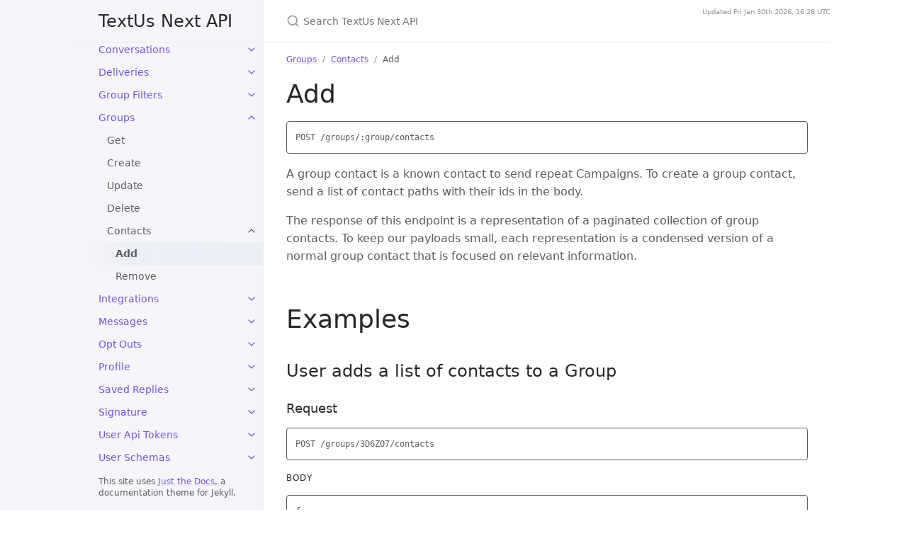

--- FILE ---
content_type: text/html; charset=utf-8
request_url: https://apidocs.next.textus.com/docs/groups/contacts/create/
body_size: 6480
content:
<!DOCTYPE html> <html lang="en-US"> <head> <meta charset="UTF-8"> <meta http-equiv="X-UA-Compatible" content="IE=Edge"> <link rel="stylesheet" href="/assets/css/just-the-docs-default.css"> <link rel="stylesheet" href="/assets/css/just-the-docs-head-nav.css" id="jtd-head-nav-stylesheet"> <style id="jtd-nav-activation"> .site-nav > ul:nth-of-type(3) > li > a, .site-nav > ul:nth-of-type(3) > li > ul > li > a, .site-nav > ul:nth-of-type(3) > li > ul > li > ul > li:not(:nth-child(1)) > a, .site-nav > ul:nth-of-type(3) > li > ul > li > ul > li > ul > li a { background-image: none; } .site-nav > ul:not(:nth-of-type(3)) a, .site-nav li.external a { background-image: none; } .site-nav > ul:nth-of-type(3) > li:nth-child(18) > ul > li:nth-child(5) > ul > li:nth-child(1) > a { font-weight: 600; text-decoration: none; } .site-nav > ul.nav-category-list > li > button svg, .site-nav > ul:nth-of-type(3) > li:nth-child(18) > button svg, .site-nav > ul:nth-of-type(3) > li:nth-child(18) > ul > li:nth-child(5) > button svg, .site-nav > ul:nth-of-type(3) > li:nth-child(18) > ul > li:nth-child(5) > ul > li:nth-child(1) > button svg { transform: rotate(-90deg); } .site-nav > ul.nav-category-list > li.nav-list-item > ul.nav-list, .site-nav > ul:nth-of-type(3) > li.nav-list-item:nth-child(18) > ul.nav-list, .site-nav > ul:nth-of-type(3) > li.nav-list-item:nth-child(18) > ul.nav-list > li.nav-list-item:nth-child(5) > ul.nav-list, .site-nav > ul:nth-of-type(3) > li.nav-list-item:nth-child(18) > ul.nav-list > li.nav-list-item:nth-child(5) > ul.nav-list > li.nav-list-item:nth-child(1) > ul.nav-list { display: block; } </style> <script src="/assets/js/vendor/lunr.min.js"></script> <script src="/assets/js/just-the-docs.js"></script> <meta name="viewport" content="width=device-width, initial-scale=1"> <link rel="icon" href="/favicon.ico" type="image/x-icon"> <!-- Begin Jekyll SEO tag v2.8.0 --> <title>Add | TextUs Next API</title> <meta name="generator" content="Jekyll v3.10.0" /> <meta property="og:title" content="Add" /> <meta property="og:locale" content="en_US" /> <meta name="description" content="Add" /> <meta property="og:description" content="Add" /> <link rel="canonical" href="https://apidocs.next.textus.com/docs/groups/contacts/create/" /> <meta property="og:url" content="https://apidocs.next.textus.com/docs/groups/contacts/create/" /> <meta property="og:site_name" content="TextUs Next API" /> <meta property="og:type" content="article" /> <meta property="article:published_time" content="2026-01-30T16:29:10+00:00" /> <meta name="twitter:card" content="summary" /> <meta property="twitter:title" content="Add" /> <script type="application/ld+json"> {"@context":"https://schema.org","@type":"BlogPosting","dateModified":"2026-01-30T16:29:10+00:00","datePublished":"2026-01-30T16:29:10+00:00","description":"Add","headline":"Add","mainEntityOfPage":{"@type":"WebPage","@id":"https://apidocs.next.textus.com/docs/groups/contacts/create/"},"url":"https://apidocs.next.textus.com/docs/groups/contacts/create/"}</script> <!-- End Jekyll SEO tag --> </head> <body> <a class="skip-to-main" href="#main-content">Skip to main content</a> <svg xmlns="http://www.w3.org/2000/svg" class="d-none"> <symbol id="svg-link" viewBox="0 0 24 24"> <title>Link</title> <svg xmlns="http://www.w3.org/2000/svg" width="24" height="24" viewBox="0 0 24 24" fill="none" stroke="currentColor" stroke-width="2" stroke-linecap="round" stroke-linejoin="round" class="feather feather-link"> <path d="M10 13a5 5 0 0 0 7.54.54l3-3a5 5 0 0 0-7.07-7.07l-1.72 1.71"></path><path d="M14 11a5 5 0 0 0-7.54-.54l-3 3a5 5 0 0 0 7.07 7.07l1.71-1.71"></path> </svg> </symbol> <symbol id="svg-menu" viewBox="0 0 24 24"> <title>Menu</title> <svg xmlns="http://www.w3.org/2000/svg" width="24" height="24" viewBox="0 0 24 24" fill="none" stroke="currentColor" stroke-width="2" stroke-linecap="round" stroke-linejoin="round" class="feather feather-menu"> <line x1="3" y1="12" x2="21" y2="12"></line><line x1="3" y1="6" x2="21" y2="6"></line><line x1="3" y1="18" x2="21" y2="18"></line> </svg> </symbol> <symbol id="svg-arrow-right" viewBox="0 0 24 24"> <title>Expand</title> <svg xmlns="http://www.w3.org/2000/svg" width="24" height="24" viewBox="0 0 24 24" fill="none" stroke="currentColor" stroke-width="2" stroke-linecap="round" stroke-linejoin="round" class="feather feather-chevron-right"> <polyline points="9 18 15 12 9 6"></polyline> </svg> </symbol> <!-- Feather. MIT License: https://github.com/feathericons/feather/blob/master/LICENSE --> <symbol id="svg-external-link" width="24" height="24" viewBox="0 0 24 24" fill="none" stroke="currentColor" stroke-width="2" stroke-linecap="round" stroke-linejoin="round" class="feather feather-external-link"> <title id="svg-external-link-title">(external link)</title> <path d="M18 13v6a2 2 0 0 1-2 2H5a2 2 0 0 1-2-2V8a2 2 0 0 1 2-2h6"></path><polyline points="15 3 21 3 21 9"></polyline><line x1="10" y1="14" x2="21" y2="3"></line> </symbol> <symbol id="svg-doc" viewBox="0 0 24 24"> <title>Document</title> <svg xmlns="http://www.w3.org/2000/svg" width="24" height="24" viewBox="0 0 24 24" fill="none" stroke="currentColor" stroke-width="2" stroke-linecap="round" stroke-linejoin="round" class="feather feather-file"> <path d="M13 2H6a2 2 0 0 0-2 2v16a2 2 0 0 0 2 2h12a2 2 0 0 0 2-2V9z"></path><polyline points="13 2 13 9 20 9"></polyline> </svg> </symbol> <symbol id="svg-search" viewBox="0 0 24 24"> <title>Search</title> <svg xmlns="http://www.w3.org/2000/svg" width="24" height="24" viewBox="0 0 24 24" fill="none" stroke="currentColor" stroke-width="2" stroke-linecap="round" stroke-linejoin="round" class="feather feather-search"> <circle cx="11" cy="11" r="8"></circle><line x1="21" y1="21" x2="16.65" y2="16.65"></line> </svg> </symbol> <!-- Bootstrap Icons. MIT License: https://github.com/twbs/icons/blob/main/LICENSE.md --> <symbol id="svg-copy" viewBox="0 0 16 16"> <title>Copy</title> <svg xmlns="http://www.w3.org/2000/svg" width="16" height="16" fill="currentColor" class="bi bi-clipboard" viewBox="0 0 16 16"> <path d="M4 1.5H3a2 2 0 0 0-2 2V14a2 2 0 0 0 2 2h10a2 2 0 0 0 2-2V3.5a2 2 0 0 0-2-2h-1v1h1a1 1 0 0 1 1 1V14a1 1 0 0 1-1 1H3a1 1 0 0 1-1-1V3.5a1 1 0 0 1 1-1h1v-1z"/> <path d="M9.5 1a.5.5 0 0 1 .5.5v1a.5.5 0 0 1-.5.5h-3a.5.5 0 0 1-.5-.5v-1a.5.5 0 0 1 .5-.5h3zm-3-1A1.5 1.5 0 0 0 5 1.5v1A1.5 1.5 0 0 0 6.5 4h3A1.5 1.5 0 0 0 11 2.5v-1A1.5 1.5 0 0 0 9.5 0h-3z"/> </svg> </symbol> <symbol id="svg-copied" viewBox="0 0 16 16"> <title>Copied</title> <svg xmlns="http://www.w3.org/2000/svg" width="16" height="16" fill="currentColor" class="bi bi-clipboard-check-fill" viewBox="0 0 16 16"> <path d="M6.5 0A1.5 1.5 0 0 0 5 1.5v1A1.5 1.5 0 0 0 6.5 4h3A1.5 1.5 0 0 0 11 2.5v-1A1.5 1.5 0 0 0 9.5 0h-3Zm3 1a.5.5 0 0 1 .5.5v1a.5.5 0 0 1-.5.5h-3a.5.5 0 0 1-.5-.5v-1a.5.5 0 0 1 .5-.5h3Z"/> <path d="M4 1.5H3a2 2 0 0 0-2 2V14a2 2 0 0 0 2 2h10a2 2 0 0 0 2-2V3.5a2 2 0 0 0-2-2h-1v1A2.5 2.5 0 0 1 9.5 5h-3A2.5 2.5 0 0 1 4 2.5v-1Zm6.854 7.354-3 3a.5.5 0 0 1-.708 0l-1.5-1.5a.5.5 0 0 1 .708-.708L7.5 10.793l2.646-2.647a.5.5 0 0 1 .708.708Z"/> </svg> </symbol> </svg> <header class="side-bar"> <div class="site-header"> <a href="/" class="site-title lh-tight"> TextUs Next API </a> <button id="menu-button" class="site-button btn-reset" aria-label="Menu" aria-expanded="false"> <svg viewBox="0 0 24 24" class="icon" aria-hidden="true"><use xlink:href="#svg-menu"></use></svg> </button> </div> <nav aria-label="Main" id="site-nav" class="site-nav"> <ul class="nav-list"><li class="nav-list-item"><a href="/" class="nav-list-link">Home</a></li></ul> <div class="nav-category">Overview</div> <ul class="nav-list"><li class="nav-list-item"><a href="/overview/auth/" class="nav-list-link">Authentication</a></li><li class="nav-list-item"><a href="/overview/collections/" class="nav-list-link">Collections & Filters</a></li><li class="nav-list-item"><a href="/overview/link_shortening/" class="nav-list-link">Link Shortening</a></li><li class="nav-list-item"><a href="/overview/making_requests/" class="nav-list-link">Make an API Request</a></li><li class="nav-list-item"><a href="/overview/postman/" class="nav-list-link">Postman</a></li><li class="nav-list-item"><button class="nav-list-expander btn-reset" aria-label="Webhooks submenu" aria-expanded="false"> <svg viewBox="0 0 24 24" aria-hidden="true"><use xlink:href="#svg-arrow-right"></use></svg> </button><a href="/overview/webhooks/webhooks-overview/" class="nav-list-link">Webhooks</a><ul class="nav-list"><li class="nav-list-item"><a href="/overview/webhooks/webhooks-setup/" class="nav-list-link">Set Up Webhooks</a></li></ul></li></ul> <div class="nav-category">Endpoints</div> <ul class="nav-list"><li class="nav-list-item"><button class="nav-list-expander btn-reset" aria-label="Account Analytics submenu" aria-expanded="false"> <svg viewBox="0 0 24 24" aria-hidden="true"><use xlink:href="#svg-arrow-right"></use></svg> </button><a href="/docs/account_analytics/index/" class="nav-list-link">Account Analytics</a><ul class="nav-list"><li class="nav-list-item"><a href="/docs/account_analytics/report/" class="nav-list-link">Create</a></li><li class="nav-list-item"><a href="/docs/account_analytics/export/" class="nav-list-link">Export</a></li><li class="nav-list-item"><a href="/docs/account_analytics/section/" class="nav-list-link">Reports</a></li></ul></li><li class="nav-list-item"><button class="nav-list-expander btn-reset" aria-label="Account Plans submenu" aria-expanded="false"> <svg viewBox="0 0 24 24" aria-hidden="true"><use xlink:href="#svg-arrow-right"></use></svg> </button><a href="/docs/account_plans/index/" class="nav-list-link">Account Plans</a><ul class="nav-list"><li class="nav-list-item"><a href="/docs/account_plans/show/" class="nav-list-link">Get</a></li><li class="nav-list-item"><a href="/docs/account_plans/update/" class="nav-list-link">Assign</a></li></ul></li><li class="nav-list-item"><button class="nav-list-expander btn-reset" aria-label="Accounts submenu" aria-expanded="false"> <svg viewBox="0 0 24 24" aria-hidden="true"><use xlink:href="#svg-arrow-right"></use></svg> </button><a href="/docs/accounts/index/" class="nav-list-link">Accounts</a><ul class="nav-list"><li class="nav-list-item"><a href="/docs/accounts/show/" class="nav-list-link">Show</a></li><li class="nav-list-item"><a href="/docs/accounts/descendants/" class="nav-list-link">Descendants</a></li><li class="nav-list-item"><a href="/docs/accounts/conversation/" class="nav-list-link">Lookup Conversation</a></li><li class="nav-list-item"><a href="/docs/accounts/settings/" class="nav-list-link">Settings</a></li><li class="nav-list-item"><a href="/docs/accounts/tree/" class="nav-list-link">Tree</a></li><li class="nav-list-item"><a href="/docs/accounts/account_users/" class="nav-list-link">Users</a></li></ul></li><li class="nav-list-item"><button class="nav-list-expander btn-reset" aria-label="Analytics submenu" aria-expanded="false"> <svg viewBox="0 0 24 24" aria-hidden="true"><use xlink:href="#svg-arrow-right"></use></svg> </button><a href="/docs/analytics/index/" class="nav-list-link">Analytics</a><ul class="nav-list"><li class="nav-list-item"><a href="/docs/analytics/get/" class="nav-list-link">Get</a></li><li class="nav-list-item"><a href="/docs/analytics/export/" class="nav-list-link">Export</a></li></ul></li><li class="nav-list-item"><button class="nav-list-expander btn-reset" aria-label="Campaign Filters submenu" aria-expanded="false"> <svg viewBox="0 0 24 24" aria-hidden="true"><use xlink:href="#svg-arrow-right"></use></svg> </button><a href="/docs/campaign_filters/index/" class="nav-list-link">Campaign Filters</a><ul class="nav-list"><li class="nav-list-item"><a href="/docs/campaign_filters/get/" class="nav-list-link">Get</a></li><li class="nav-list-item"><a href="/docs/campaign_filters/campaigns/" class="nav-list-link">Campaigns</a></li><li class="nav-list-item"><a href="/docs/campaign_filters/analtyics_export/" class="nav-list-link">Export</a></li></ul></li><li class="nav-list-item"><button class="nav-list-expander btn-reset" aria-label="Campaign Recipients submenu" aria-expanded="false"> <svg viewBox="0 0 24 24" aria-hidden="true"><use xlink:href="#svg-arrow-right"></use></svg> </button><a href="/docs/campaign_recipients/index/" class="nav-list-link">Campaign Recipients</a><ul class="nav-list"><li class="nav-list-item"><a href="/docs/campaign_recipients/batch_block/" class="nav-list-link">Block Contacts</a></li><li class="nav-list-item"><a href="/docs/campaign_recipients/contact_filter/" class="nav-list-link">Contact Filter</a></li><li class="nav-list-item"><a href="/docs/campaign_recipients/contacts/" class="nav-list-link">Contacts</a></li></ul></li><li class="nav-list-item"><button class="nav-list-expander btn-reset" aria-label="Campaigns submenu" aria-expanded="false"> <svg viewBox="0 0 24 24" aria-hidden="true"><use xlink:href="#svg-arrow-right"></use></svg> </button><a href="/docs/campaigns/index/" class="nav-list-link">Campaigns</a><ul class="nav-list"><li class="nav-list-item"><a href="/docs/campaigns/get/" class="nav-list-link">Get</a></li><li class="nav-list-item"><a href="/docs/campaigns/create/" class="nav-list-link">Create</a></li><li class="nav-list-item"><a href="/docs/campaigns/update/" class="nav-list-link">Update</a></li><li class="nav-list-item"><a href="/docs/campaigns/destroy/" class="nav-list-link">Delete</a></li><li class="nav-list-item"><a href="/docs/campaigns/analytics/" class="nav-list-link">Analytics</a></li><li class="nav-list-item"><a href="/docs/campaigns/cancel/" class="nav-list-link">Cancel</a></li><li class="nav-list-item"><a href="/docs/campaigns/recurring_instances/" class="nav-list-link">Recurring Instances</a></li></ul></li><li class="nav-list-item"><button class="nav-list-expander btn-reset" aria-label="Contact Filters submenu" aria-expanded="false"> <svg viewBox="0 0 24 24" aria-hidden="true"><use xlink:href="#svg-arrow-right"></use></svg> </button><a href="/docs/contact_filters/index/" class="nav-list-link">Contact Filters</a><ul class="nav-list"><li class="nav-list-item"><a href="/docs/contact_filters/get/" class="nav-list-link">Get</a></li><li class="nav-list-item"><a href="/docs/contact_filters/create/" class="nav-list-link">Create</a></li><li class="nav-list-item"><a href="/docs/contact_filters/destroy/" class="nav-list-link">Delete</a></li><li class="nav-list-item"><a href="/docs/contact_filters/block/" class="nav-list-link">Block</a></li><li class="nav-list-item"><a href="/docs/contact_filters/contacts/" class="nav-list-link">Contacts</a></li><li class="nav-list-item"><a href="/docs/contact_filters/delete_contacts/" class="nav-list-link">Remove Contacts</a></li><li class="nav-list-item"><a href="/docs/contact_filters/subscribe/" class="nav-list-link">Subscribe</a></li><li class="nav-list-item"><a href="/docs/contact_filters/unblock/" class="nav-list-link">Unblock</a></li><li class="nav-list-item"><a href="/docs/contact_filters/unsubscribe/" class="nav-list-link">Unsubscribe</a></li></ul></li><li class="nav-list-item"><button class="nav-list-expander btn-reset" aria-label="Contact Notes submenu" aria-expanded="false"> <svg viewBox="0 0 24 24" aria-hidden="true"><use xlink:href="#svg-arrow-right"></use></svg> </button><a href="/docs/contact_notes/index/" class="nav-list-link">Contact Notes</a><ul class="nav-list"><li class="nav-list-item"><a href="/docs/contact_notes/create/" class="nav-list-link">Create</a></li><li class="nav-list-item"><a href="/docs/contact_notes/destroy/" class="nav-list-link">Delete</a></li></ul></li><li class="nav-list-item"><a href="/docs/contact_phones/index/" class="nav-list-link">Contact Phones</a></li><li class="nav-list-item"><button class="nav-list-expander btn-reset" aria-label="Contact Schemas submenu" aria-expanded="false"> <svg viewBox="0 0 24 24" aria-hidden="true"><use xlink:href="#svg-arrow-right"></use></svg> </button><a href="/docs/contact_schemas/index/" class="nav-list-link">Contact Schemas</a><ul class="nav-list"><li class="nav-list-item"><a href="/docs/contact_schemas/show/" class="nav-list-link">Show</a></li><li class="nav-list-item"><button class="nav-list-expander btn-reset" aria-label="Custom Fields submenu" aria-expanded="false"> <svg viewBox="0 0 24 24" aria-hidden="true"><use xlink:href="#svg-arrow-right"></use></svg> </button><a href="/docs/contact_schemas/custom_fields/index/" class="nav-list-link">Custom Fields</a><ul class="nav-list"><li class="nav-list-item"><a href="/docs/contact_schemas/custom_fields/create/" class="nav-list-link">Create</a></li><li class="nav-list-item"><a href="/docs/contact_schemas/custom_fields/update/" class="nav-list-link">Update</a></li></ul></li></ul></li><li class="nav-list-item"><button class="nav-list-expander btn-reset" aria-label="Contacts submenu" aria-expanded="false"> <svg viewBox="0 0 24 24" aria-hidden="true"><use xlink:href="#svg-arrow-right"></use></svg> </button><a href="/docs/contacts/index/" class="nav-list-link">Contacts</a><ul class="nav-list"><li class="nav-list-item"><a href="/docs/contacts/get/" class="nav-list-link">Get</a></li><li class="nav-list-item"><a href="/docs/contacts/create/" class="nav-list-link">Create</a></li><li class="nav-list-item"><a href="/docs/contacts/update/" class="nav-list-link">Update</a></li><li class="nav-list-item"><a href="/docs/contacts/delete/" class="nav-list-link">Delete</a></li><li class="nav-list-item"><a href="/docs/contacts/conversations/" class="nav-list-link">Conversations</a></li><li class="nav-list-item"><a href="/docs/contacts/tags/" class="nav-list-link">Tags</a></li><li class="nav-list-item"><a href="/docs/contacts/upload/" class="nav-list-link">Upload contacts via CSV</a></li></ul></li><li class="nav-list-item"><button class="nav-list-expander btn-reset" aria-label="Conversation Assignments submenu" aria-expanded="false"> <svg viewBox="0 0 24 24" aria-hidden="true"><use xlink:href="#svg-arrow-right"></use></svg> </button><a href="/docs/conversation_assignments/index/" class="nav-list-link">Conversation Assignments</a><ul class="nav-list"><li class="nav-list-item"><a href="/docs/conversation_assignments/create/" class="nav-list-link">Create</a></li><li class="nav-list-item"><a href="/docs/conversation_assignments/destroy/" class="nav-list-link">Delete</a></li></ul></li><li class="nav-list-item"><button class="nav-list-expander btn-reset" aria-label="Conversation Filters submenu" aria-expanded="false"> <svg viewBox="0 0 24 24" aria-hidden="true"><use xlink:href="#svg-arrow-right"></use></svg> </button><a href="/docs/conversation_filters/index/" class="nav-list-link">Conversation Filters</a><ul class="nav-list"><li class="nav-list-item"><a href="/docs/conversation_filters/search/" class="nav-list-link">Search</a></li><li class="nav-list-item"><a href="/docs/conversation_filters/get/" class="nav-list-link">Get</a></li><li class="nav-list-item"><a href="/docs/conversation_filters/batch_assign/" class="nav-list-link">Batch Assign</a></li><li class="nav-list-item"><a href="/docs/conversation_filters/batch_close/" class="nav-list-link">Batch Close</a></li><li class="nav-list-item"><a href="/docs/conversation_filters/batch_read/" class="nav-list-link">Batch Read</a></li><li class="nav-list-item"><a href="/docs/conversation_filters/batch_reopen/" class="nav-list-link">Batch Reopen</a></li><li class="nav-list-item"><a href="/docs/conversation_filters/batch_star/" class="nav-list-link">Batch Star</a></li><li class="nav-list-item"><a href="/docs/conversation_filters/batch_unassign/" class="nav-list-link">Batch Unassign</a></li><li class="nav-list-item"><a href="/docs/conversation_filters/batch_unread/" class="nav-list-link">Batch Unread</a></li><li class="nav-list-item"><a href="/docs/conversation_filters/batch_unstar/" class="nav-list-link">Batch Unstar</a></li><li class="nav-list-item"><a href="/docs/conversation_filters/conversations/" class="nav-list-link">Converations</a></li></ul></li><li class="nav-list-item"><button class="nav-list-expander btn-reset" aria-label="Conversations submenu" aria-expanded="false"> <svg viewBox="0 0 24 24" aria-hidden="true"><use xlink:href="#svg-arrow-right"></use></svg> </button><a href="/docs/conversations/index/" class="nav-list-link">Conversations</a><ul class="nav-list"><li class="nav-list-item"><a href="/docs/conversations/get/" class="nav-list-link">Get</a></li><li class="nav-list-item"><a href="/docs/conversations/assign_contact/" class="nav-list-link">Assign Contact</a></li><li class="nav-list-item"><a href="/docs/conversations/block/" class="nav-list-link">Block</a></li><li class="nav-list-item"><a href="/docs/conversations/close/" class="nav-list-link">Close</a></li><li class="nav-list-item"><a href="/docs/conversations/reopen/" class="nav-list-link">Open</a></li><li class="nav-list-item"><a href="/docs/conversations/subscribe/" class="nav-list-link">Opt-In</a></li><li class="nav-list-item"><a href="/docs/conversations/unsubscribe/" class="nav-list-link">Opt-Out</a></li><li class="nav-list-item"><a href="/docs/conversations/open/" class="nav-list-link">Re-Open</a></li><li class="nav-list-item"><a href="/docs/conversations/read/" class="nav-list-link">Read</a></li><li class="nav-list-item"><a href="/docs/conversations/star/" class="nav-list-link">Star</a></li><li class="nav-list-item"><a href="/docs/conversations/stats/" class="nav-list-link">Statistics</a></li><li class="nav-list-item"><a href="/docs/conversations/timeline/" class="nav-list-link">Timeline</a></li><li class="nav-list-item"><a href="/docs/conversations/unread/" class="nav-list-link">Un-Read</a></li><li class="nav-list-item"><a href="/docs/conversations/unblock/" class="nav-list-link">Unblock</a></li><li class="nav-list-item"><a href="/docs/conversations/unstar/" class="nav-list-link">Unstar</a></li><li class="nav-list-item"><a href="/docs/conversations/user_info/" class="nav-list-link">User Info</a></li></ul></li><li class="nav-list-item"><button class="nav-list-expander btn-reset" aria-label="Deliveries submenu" aria-expanded="false"> <svg viewBox="0 0 24 24" aria-hidden="true"><use xlink:href="#svg-arrow-right"></use></svg> </button><a href="/docs/deliveries/index/" class="nav-list-link">Deliveries</a><ul class="nav-list"><li class="nav-list-item"><a href="/docs/deliveries/stats/" class="nav-list-link">Stats</a></li></ul></li><li class="nav-list-item"><button class="nav-list-expander btn-reset" aria-label="Group Filters submenu" aria-expanded="false"> <svg viewBox="0 0 24 24" aria-hidden="true"><use xlink:href="#svg-arrow-right"></use></svg> </button><a href="/docs/group_filters/index/" class="nav-list-link">Group Filters</a><ul class="nav-list"><li class="nav-list-item"><a href="/docs/group_filters/show/" class="nav-list-link">Get</a></li><li class="nav-list-item"><a href="/docs/group_filters/groups/" class="nav-list-link">Groups</a></li></ul></li><li class="nav-list-item"><button class="nav-list-expander btn-reset" aria-label="Groups submenu" aria-expanded="false"> <svg viewBox="0 0 24 24" aria-hidden="true"><use xlink:href="#svg-arrow-right"></use></svg> </button><a href="/docs/groups/index/" class="nav-list-link">Groups</a><ul class="nav-list"><li class="nav-list-item"><a href="/docs/groups/get/" class="nav-list-link">Get</a></li><li class="nav-list-item"><a href="/docs/groups/create/" class="nav-list-link">Create</a></li><li class="nav-list-item"><a href="/docs/groups/update/" class="nav-list-link">Update</a></li><li class="nav-list-item"><a href="/docs/groups/destroy/" class="nav-list-link">Delete</a></li><li class="nav-list-item"><button class="nav-list-expander btn-reset" aria-label="Contacts submenu" aria-expanded="false"> <svg viewBox="0 0 24 24" aria-hidden="true"><use xlink:href="#svg-arrow-right"></use></svg> </button><a href="/docs/groups/contacts/index/" class="nav-list-link">Contacts</a><ul class="nav-list"><li class="nav-list-item"><a href="/docs/groups/contacts/create/" class="nav-list-link">Add</a></li><li class="nav-list-item"><a href="/docs/groups/contacts/destroy/" class="nav-list-link">Remove</a></li></ul></li></ul></li><li class="nav-list-item"><button class="nav-list-expander btn-reset" aria-label="Integrations submenu" aria-expanded="false"> <svg viewBox="0 0 24 24" aria-hidden="true"><use xlink:href="#svg-arrow-right"></use></svg> </button><a href="/docs/integrations/index/" class="nav-list-link">Integrations</a><ul class="nav-list"><li class="nav-list-item"><a href="/docs/integrations/create/" class="nav-list-link">Create</a></li><li class="nav-list-item"><a href="/docs/integrations/update/" class="nav-list-link">Update</a></li><li class="nav-list-item"><a href="/docs/integrations/destroy/" class="nav-list-link">Delete</a></li><li class="nav-list-item"><a href="/docs/integrations/contact_search/" class="nav-list-link">3rd-Party Contact Search</a></li></ul></li><li class="nav-list-item"><button class="nav-list-expander btn-reset" aria-label="Messages submenu" aria-expanded="false"> <svg viewBox="0 0 24 24" aria-hidden="true"><use xlink:href="#svg-arrow-right"></use></svg> </button><a href="/docs/messages/index/" class="nav-list-link">Messages</a><ul class="nav-list"><li class="nav-list-item"><a href="/docs/messages/get/" class="nav-list-link">Get</a></li><li class="nav-list-item"><a href="/docs/messages/update/" class="nav-list-link">Update</a></li><li class="nav-list-item"><a href="/docs/messages/destroy/" class="nav-list-link">Delete</a></li><li class="nav-list-item"><a href="/docs/messages/retry/" class="nav-list-link">Retry</a></li><li class="nav-list-item"><a href="/docs/messages/schedule/" class="nav-list-link">Schedule</a></li><li class="nav-list-item"><a href="/docs/messages/send/" class="nav-list-link">Send</a></li><li class="nav-list-item"><a href="/docs/messages/send_without_account/" class="nav-list-link">Send without Account</a></li></ul></li><li class="nav-list-item"><button class="nav-list-expander btn-reset" aria-label="Opt Outs submenu" aria-expanded="false"> <svg viewBox="0 0 24 24" aria-hidden="true"><use xlink:href="#svg-arrow-right"></use></svg> </button><a href="/docs/opt_outs/index/" class="nav-list-link">Opt Outs</a><ul class="nav-list"><li class="nav-list-item"><a href="/docs/opt_outs/show/" class="nav-list-link">Show</a></li><li class="nav-list-item"><a href="/docs/opt_outs/update/" class="nav-list-link">Create</a></li><li class="nav-list-item"><a href="/docs/opt_outs/upload/" class="nav-list-link">Import</a></li></ul></li><li class="nav-list-item"><button class="nav-list-expander btn-reset" aria-label="Profile submenu" aria-expanded="false"> <svg viewBox="0 0 24 24" aria-hidden="true"><use xlink:href="#svg-arrow-right"></use></svg> </button><a href="/docs/profile/index/" class="nav-list-link">Profile</a><ul class="nav-list"><li class="nav-list-item"><a href="/docs/profile/update/" class="nav-list-link">Update</a></li></ul></li><li class="nav-list-item"><button class="nav-list-expander btn-reset" aria-label="Saved Replies submenu" aria-expanded="false"> <svg viewBox="0 0 24 24" aria-hidden="true"><use xlink:href="#svg-arrow-right"></use></svg> </button><a href="/docs/saved_replies/index/" class="nav-list-link">Saved Replies</a><ul class="nav-list"><li class="nav-list-item"><a href="/docs/saved_replies/search/" class="nav-list-link">Search</a></li><li class="nav-list-item"><a href="/docs/saved_replies/show/" class="nav-list-link">Get</a></li><li class="nav-list-item"><a href="/docs/saved_replies/create/" class="nav-list-link">Create</a></li><li class="nav-list-item"><a href="/docs/saved_replies/update/" class="nav-list-link">Update</a></li><li class="nav-list-item"><a href="/docs/saved_replies/destroy/" class="nav-list-link">Delete</a></li></ul></li><li class="nav-list-item"><button class="nav-list-expander btn-reset" aria-label="Signature submenu" aria-expanded="false"> <svg viewBox="0 0 24 24" aria-hidden="true"><use xlink:href="#svg-arrow-right"></use></svg> </button><a href="/docs/signature/index/" class="nav-list-link">Signature</a><ul class="nav-list"><li class="nav-list-item"><a href="/docs/signature/get/" class="nav-list-link">Get</a></li><li class="nav-list-item"><a href="/docs/signature/create/" class="nav-list-link">Create</a></li><li class="nav-list-item"><a href="/docs/signature/update/" class="nav-list-link">Update</a></li><li class="nav-list-item"><a href="/docs/signature/destroy/" class="nav-list-link">Delete</a></li></ul></li><li class="nav-list-item"><button class="nav-list-expander btn-reset" aria-label="User Api Tokens submenu" aria-expanded="false"> <svg viewBox="0 0 24 24" aria-hidden="true"><use xlink:href="#svg-arrow-right"></use></svg> </button><a href="/docs/user_api_tokens/index/" class="nav-list-link">User Api Tokens</a><ul class="nav-list"><li class="nav-list-item"><a href="/docs/user_api_tokens/create/" class="nav-list-link">Create</a></li></ul></li><li class="nav-list-item"><button class="nav-list-expander btn-reset" aria-label="User Schemas submenu" aria-expanded="false"> <svg viewBox="0 0 24 24" aria-hidden="true"><use xlink:href="#svg-arrow-right"></use></svg> </button><a href="/docs/user_schemas/index/" class="nav-list-link">User Schemas</a><ul class="nav-list"><li class="nav-list-item"><a href="/docs/user_schemas/get/" class="nav-list-link">Get</a></li><li class="nav-list-item"><button class="nav-list-expander btn-reset" aria-label="Custom Fields submenu" aria-expanded="false"> <svg viewBox="0 0 24 24" aria-hidden="true"><use xlink:href="#svg-arrow-right"></use></svg> </button><a href="/docs/user_schemas/custom_fields/index/" class="nav-list-link">Custom Fields</a><ul class="nav-list"><li class="nav-list-item"><a href="/docs/user_schemas/custom_fields/create/" class="nav-list-link">Create</a></li><li class="nav-list-item"><a href="/docs/user_schemas/custom_fields/update/" class="nav-list-link">Update</a></li><li class="nav-list-item"><a href="/docs/user_schemas/custom_fields/destroy/" class="nav-list-link">Delete</a></li></ul></li></ul></li><li class="nav-list-item"><button class="nav-list-expander btn-reset" aria-label="Users submenu" aria-expanded="false"> <svg viewBox="0 0 24 24" aria-hidden="true"><use xlink:href="#svg-arrow-right"></use></svg> </button><a href="/docs/users/index/" class="nav-list-link">Users</a><ul class="nav-list"><li class="nav-list-item"><a href="/docs/users/show/" class="nav-list-link">Get</a></li><li class="nav-list-item"><a href="/docs/users/create/" class="nav-list-link">Create</a></li><li class="nav-list-item"><a href="/docs/users/update/" class="nav-list-link">Update</a></li><li class="nav-list-item"><a href="/docs/users/delete/" class="nav-list-link">Delete</a></li><li class="nav-list-item"><a href="/docs/users/accept_tos/" class="nav-list-link">Accept TOS</a></li></ul></li></ul> <div class="nav-category">Types</div> <ul class="nav-list"><li class="nav-list-item"><a href="/types/Account/" class="nav-list-link">Account</a></li><li class="nav-list-item"><a href="/types/AccountAnalytics/" class="nav-list-link">AccountAnalytics</a></li><li class="nav-list-item"><a href="/types/AccountCollection/" class="nav-list-link">AccountCollection</a></li><li class="nav-list-item"><a href="/types/AccountPlan/" class="nav-list-link">AccountPlan</a></li><li class="nav-list-item"><a href="/types/AnalyticsReport/" class="nav-list-link">AnalyticsReport</a></li><li class="nav-list-item"><a href="/types/AnalyticsSection/" class="nav-list-link">AnalyticsSection</a></li><li class="nav-list-item"><a href="/types/Attachment/" class="nav-list-link">Attachment</a></li><li class="nav-list-item"><a href="/types/Badge/" class="nav-list-link">Badge</a></li><li class="nav-list-item"><a href="/types/Campaign/" class="nav-list-link">Campaign</a></li><li class="nav-list-item"><a href="/types/CampaignAnalytics/" class="nav-list-link">CampaignAnalytics</a></li><li class="nav-list-item"><a href="/types/CampaignAttachment/" class="nav-list-link">CampaignAttachment</a></li><li class="nav-list-item"><a href="/types/CampaignFilter/" class="nav-list-link">CampaignFilter</a></li><li class="nav-list-item"><a href="/types/CampaignRecipient/" class="nav-list-link">CampaignRecipient</a></li><li class="nav-list-item"><a href="/types/CampaignRecipientCollection/" class="nav-list-link">CampaignRecipientCollection</a></li><li class="nav-list-item"><a href="/types/CampaignTemplate/" class="nav-list-link">CampaignTemplate</a></li><li class="nav-list-item"><a href="/types/CampaignTemplateRecipientCollection/" class="nav-list-link">CampaignTemplateRecipientCollection</a></li><li class="nav-list-item"><a href="/types/Contact/" class="nav-list-link">Contact</a></li><li class="nav-list-item"><a href="/types/ContactData/" class="nav-list-link">ContactData</a></li><li class="nav-list-item"><a href="/types/ContactField/" class="nav-list-link">ContactField</a></li><li class="nav-list-item"><a href="/types/ContactFilter/" class="nav-list-link">ContactFilter</a></li><li class="nav-list-item"><a href="/types/ContactNote/" class="nav-list-link">ContactNote</a></li><li class="nav-list-item"><a href="/types/ContactPhone/" class="nav-list-link">ContactPhone</a></li><li class="nav-list-item"><a href="/types/ContactSchema/" class="nav-list-link">ContactSchema</a></li><li class="nav-list-item"><a href="/types/ContactTag/" class="nav-list-link">ContactTag</a></li><li class="nav-list-item"><a href="/types/ContactWebhookDelivery/" class="nav-list-link">ContactWebhookDelivery</a></li><li class="nav-list-item"><a href="/types/Conversation/" class="nav-list-link">Conversation</a></li><li class="nav-list-item"><a href="/types/ConversationAssignment/" class="nav-list-link">ConversationAssignment</a></li><li class="nav-list-item"><a href="/types/ConversationCollection/" class="nav-list-link">ConversationCollection</a></li><li class="nav-list-item"><a href="/types/ConversationFilter/" class="nav-list-link">ConversationFilter</a></li><li class="nav-list-item"><a href="/types/ConversationFilterCollection/" class="nav-list-link">ConversationFilterCollection</a></li><li class="nav-list-item"><a href="/types/ConversationStats/" class="nav-list-link">ConversationStats</a></li><li class="nav-list-item"><a href="/types/ConversationUserInfo/" class="nav-list-link">ConversationUserInfo</a></li><li class="nav-list-item"><a href="/types/CustomField/" class="nav-list-link">CustomField</a></li><li class="nav-list-item"><a href="/types/DeliveryStats/" class="nav-list-link">DeliveryStats</a></li><li class="nav-list-item"><a href="/types/EntryPoint/" class="nav-list-link">EntryPoint</a></li><li class="nav-list-item"><a href="/types/Group/" class="nav-list-link">Group</a></li><li class="nav-list-item"><a href="/types/GroupFilter/" class="nav-list-link">GroupFilter</a></li><li class="nav-list-item"><a href="/types/Integration/" class="nav-list-link">Integration</a></li><li class="nav-list-item"><a href="/types/Membership/" class="nav-list-link">Membership</a></li><li class="nav-list-item"><a href="/types/Message/" class="nav-list-link">Message</a></li><li class="nav-list-item"><a href="/types/OptOut/" class="nav-list-link">OptOut</a></li><li class="nav-list-item"><a href="/types/OptOutAnalytics/" class="nav-list-link">OptOutAnalytics</a></li><li class="nav-list-item"><a href="/types/OptOutWebhookDelivery/" class="nav-list-link">OptOutWebhookDelivery</a></li><li class="nav-list-item"><a href="/types/RecipientContactFilter/" class="nav-list-link">RecipientContactFilter</a></li><li class="nav-list-item"><a href="/types/RecipientContactPhone/" class="nav-list-link">RecipientContactPhone</a></li><li class="nav-list-item"><a href="/types/SavedReply/" class="nav-list-link">SavedReply</a></li><li class="nav-list-item"><a href="/types/SavedReplyAttachment/" class="nav-list-link">SavedReplyAttachment</a></li><li class="nav-list-item"><a href="/types/SavedReplyCollection/" class="nav-list-link">SavedReplyCollection</a></li><li class="nav-list-item"><a href="/types/Signature/" class="nav-list-link">Signature</a></li><li class="nav-list-item"><a href="/types/Timeline/" class="nav-list-link">Timeline</a></li><li class="nav-list-item"><a href="/types/User/" class="nav-list-link">User</a></li><li class="nav-list-item"><a href="/types/UserApiToken/" class="nav-list-link">UserApiToken</a></li><li class="nav-list-item"><a href="/types/UserSchema/" class="nav-list-link">UserSchema</a></li><li class="nav-list-item"><a href="/types/WebhookDelivery/" class="nav-list-link">WebhookDelivery</a></li><li class="nav-list-item"><a href="/types/WhatsApp-Template/" class="nav-list-link">WhatsApp::Template</a></li><li class="nav-list-item"><a href="/types/hydra-Collection/" class="nav-list-link">hydra:Collection</a></li><li class="nav-list-item"><a href="/types/hydra-PartialCollectionView/" class="nav-list-link">hydra:PartialCollectionView</a></li></ul> </nav> <div class="d-md-block d-none site-footer"> This site uses <a href="https://github.com/just-the-docs/just-the-docs">Just the Docs</a>, a documentation theme for Jekyll. </div> </header> <div class="main" id="top"> <div id="main-header" class="main-header"> <div class="search" role="search"> <div class="search-input-wrap"> <input type="text" id="search-input" class="search-input" tabindex="0" placeholder="Search TextUs Next API" autocomplete="off"> <label for="search-input" class="search-label"> <span class="sr-only">Search TextUs Next API</span> <svg viewBox="0 0 24 24" class="search-icon" aria-hidden="true"><use xlink:href="#svg-search"></use></svg> </label> </div> <div id="search-results" class="search-results"></div> </div> <p class="fs-1 text-grey-dk-000 mb-0"> Updated Fri Jan 30th 2026, 16:28 UTC </p> </div> <div class="main-content-wrap"> <nav aria-label="Breadcrumb" class="breadcrumb-nav"> <ol class="breadcrumb-nav-list"> <li class="breadcrumb-nav-list-item"><a href="/docs/groups/index/">Groups</a></li> <li class="breadcrumb-nav-list-item"><a href="/docs/groups/contacts/index/">Contacts</a></li> <li class="breadcrumb-nav-list-item"><span>Add</span></li> </ol> </nav> <div id="main-content" class="main-content"> <main> <h1 id="add"> <a href="#add" class="anchor-heading" aria-labelledby="add"><svg viewBox="0 0 16 16" aria-hidden="true"><use xlink:href="#svg-link"></use></svg></a> Add </h1> <div class="language-plaintext highlighter-rouge"><div class="highlight"><pre class="highlight"><code>POST /groups/:group/contacts
</code></pre></div></div> <p>A group contact is a known contact to send repeat Campaigns. To create a group contact, send a list of contact paths with their ids in the body.</p> <p>The response of this endpoint is a representation of a paginated collection of group contacts. To keep our payloads small, each representation is a condensed version of a normal group contact that is focused on relevant information.</p> <h1 id="examples"> <a href="#examples" class="anchor-heading" aria-labelledby="examples"><svg viewBox="0 0 16 16" aria-hidden="true"><use xlink:href="#svg-link"></use></svg></a> Examples </h1> <h2 id="user-adds-a-list-of-contacts-to-a-group"> <a href="#user-adds-a-list-of-contacts-to-a-group" class="anchor-heading" aria-labelledby="user-adds-a-list-of-contacts-to-a-group"><svg viewBox="0 0 16 16" aria-hidden="true"><use xlink:href="#svg-link"></use></svg></a> User adds a list of contacts to a Group </h2> <h3 id="request"> <a href="#request" class="anchor-heading" aria-labelledby="request"><svg viewBox="0 0 16 16" aria-hidden="true"><use xlink:href="#svg-link"></use></svg></a> Request </h3> <div class="language-plaintext highlighter-rouge"><div class="highlight"><pre class="highlight"><code>POST /groups/3D6ZO7/contacts
</code></pre></div></div> <h4 id="body"> <a href="#body" class="anchor-heading" aria-labelledby="body"><svg viewBox="0 0 16 16" aria-hidden="true"><use xlink:href="#svg-link"></use></svg></a> Body </h4> <div class="language-json highlighter-rouge"><div class="highlight"><pre class="highlight"><code><span class="p">{</span><span class="w">
    </span><span class="nl">"contacts"</span><span class="p">:</span><span class="w"> </span><span class="p">[</span><span class="s2">"/contacts/qBB9gaG"</span><span class="p">]</span><span class="w">
</span><span class="p">}</span><span class="w">
</span></code></pre></div></div> <details> <summary class="text-delta"> Example </summary> <div class="language-plaintext highlighter-rouge"><div class="highlight"><pre class="highlight"><code>$ curl -i -H Accept:"application/vnd.textus+jsonld" \
    -H Authorization:"Bearer {token}" \
    -X POST /groups/3D6ZO7/contacts
    -d '{
    "contacts": ["/contacts/qBB9gaG"]
}'
</code></pre></div> </div> </details> <h3 id="response"> <a href="#response" class="anchor-heading" aria-labelledby="response"><svg viewBox="0 0 16 16" aria-hidden="true"><use xlink:href="#svg-link"></use></svg></a> Response </h3> <h4 id="status"> <a href="#status" class="anchor-heading" aria-labelledby="status"><svg viewBox="0 0 16 16" aria-hidden="true"><use xlink:href="#svg-link"></use></svg></a> Status </h4> <p>200</p> <h4 id="response-type"> <a href="#response-type" class="anchor-heading" aria-labelledby="response-type"><svg viewBox="0 0 16 16" aria-hidden="true"><use xlink:href="#svg-link"></use></svg></a> Response Type </h4> <p><a href="/types/hydra-Collection/">hydra:Collection</a></p> <h4 id="example-body"> <a href="#example-body" class="anchor-heading" aria-labelledby="example-body"><svg viewBox="0 0 16 16" aria-hidden="true"><use xlink:href="#svg-link"></use></svg></a> Example Body </h4> <div class="language-json highlighter-rouge"><div class="highlight"><pre class="highlight"><code><span class="p">{</span><span class="w">
  </span><span class="nl">"@type"</span><span class="p">:</span><span class="w"> </span><span class="s2">"hydra:Collection"</span><span class="p">,</span><span class="w">
  </span><span class="nl">"id"</span><span class="p">:</span><span class="w"> </span><span class="s2">"/groups/1234/contacts"</span><span class="p">,</span><span class="w">
  </span><span class="nl">"@context"</span><span class="p">:</span><span class="w"> </span><span class="s2">"/contexts/hydra:Collection.jsonld"</span><span class="p">,</span><span class="w">
  </span><span class="nl">"totalItems"</span><span class="p">:</span><span class="w"> </span><span class="mi">1</span><span class="p">,</span><span class="w">
  </span><span class="nl">"members"</span><span class="p">:</span><span class="w"> </span><span class="p">[</span><span class="w">
    </span><span class="p">{</span><span class="w">
      </span><span class="nl">"id"</span><span class="p">:</span><span class="w"> </span><span class="s2">"/contacts/Vled2N"</span><span class="p">,</span><span class="w">
      </span><span class="nl">"@type"</span><span class="p">:</span><span class="w"> </span><span class="s2">"Contact"</span><span class="p">,</span><span class="w">
      </span><span class="nl">"@context"</span><span class="p">:</span><span class="w"> </span><span class="s2">"/contexts/Contact.jsonld"</span><span class="p">,</span><span class="w">
      </span><span class="nl">"name"</span><span class="p">:</span><span class="w"> </span><span class="s2">"Jamel Hirthe"</span><span class="p">,</span><span class="w">
      </span><span class="nl">"firstName"</span><span class="p">:</span><span class="w"> </span><span class="s2">"Jamel"</span><span class="p">,</span><span class="w">
      </span><span class="nl">"lastName"</span><span class="p">:</span><span class="w"> </span><span class="s2">"Hirthe"</span><span class="p">,</span><span class="w">
      </span><span class="nl">"phones"</span><span class="p">:</span><span class="w"> </span><span class="p">{</span><span class="w">
        </span><span class="nl">"id"</span><span class="p">:</span><span class="w"> </span><span class="s2">"/contacts/Vled2N/phones"</span><span class="p">,</span><span class="w">
        </span><span class="nl">"@type"</span><span class="p">:</span><span class="w"> </span><span class="s2">"hydra:Collection"</span><span class="p">,</span><span class="w">
        </span><span class="nl">"@context"</span><span class="p">:</span><span class="w"> </span><span class="s2">"/contexts/hydra:Collection.jsonld"</span><span class="p">,</span><span class="w">
        </span><span class="nl">"totalItems"</span><span class="p">:</span><span class="w"> </span><span class="mi">1</span><span class="p">,</span><span class="w">
        </span><span class="nl">"members"</span><span class="p">:</span><span class="w"> </span><span class="p">[</span><span class="w">
          </span><span class="p">{</span><span class="w">
            </span><span class="nl">"@type"</span><span class="p">:</span><span class="w"> </span><span class="s2">"ContactPhone"</span><span class="p">,</span><span class="w">
            </span><span class="nl">"id"</span><span class="p">:</span><span class="w"> </span><span class="s2">"/contact_phones/mxvbRw"</span><span class="p">,</span><span class="w">
            </span><span class="nl">"@context"</span><span class="p">:</span><span class="w"> </span><span class="s2">"/contexts/ContactPhone.jsonld"</span><span class="p">,</span><span class="w">
            </span><span class="nl">"phoneNumber"</span><span class="p">:</span><span class="w"> </span><span class="s2">"+13035551234"</span><span class="p">,</span><span class="w">
            </span><span class="nl">"formattedPhoneNumber"</span><span class="p">:</span><span class="w"> </span><span class="s2">"(303) 555-1234"</span><span class="p">,</span><span class="w">
            </span><span class="nl">"extension"</span><span class="p">:</span><span class="w"> </span><span class="kc">null</span><span class="p">,</span><span class="w">
            </span><span class="nl">"type"</span><span class="p">:</span><span class="w"> </span><span class="s2">"Mobile"</span><span class="p">,</span><span class="w">
            </span><span class="nl">"deliverabilityStatus"</span><span class="p">:</span><span class="w"> </span><span class="s2">"unknown"</span><span class="p">,</span><span class="w">
            </span><span class="nl">"optedOut"</span><span class="p">:</span><span class="w"> </span><span class="kc">false</span><span class="p">,</span><span class="w">
            </span><span class="nl">"contact"</span><span class="p">:</span><span class="w"> </span><span class="s2">"/contacts/DQeeO69"</span><span class="w">
          </span><span class="p">}</span><span class="w">
        </span><span class="p">]</span><span class="w">
      </span><span class="p">},</span><span class="w">
      </span><span class="nl">"notes"</span><span class="p">:</span><span class="w"> </span><span class="p">{</span><span class="w">
        </span><span class="nl">"@type"</span><span class="p">:</span><span class="w"> </span><span class="s2">"hydra:Collection"</span><span class="p">,</span><span class="w">
        </span><span class="nl">"id"</span><span class="p">:</span><span class="w"> </span><span class="s2">"/contacts/DQeeO69/notes"</span><span class="p">,</span><span class="w">
        </span><span class="nl">"@context"</span><span class="p">:</span><span class="w"> </span><span class="s2">"/contexts/hydra:Collection.jsonld"</span><span class="p">,</span><span class="w">
        </span><span class="nl">"totalItems"</span><span class="p">:</span><span class="w"> </span><span class="mi">0</span><span class="p">,</span><span class="w">
        </span><span class="nl">"members"</span><span class="p">:</span><span class="w"> </span><span class="p">[</span><span class="w">
          </span><span class="p">{</span><span class="w">
            </span><span class="nl">"@type"</span><span class="p">:</span><span class="w"> </span><span class="s2">"ContactNote"</span><span class="p">,</span><span class="w">
            </span><span class="nl">"id"</span><span class="p">:</span><span class="w"> </span><span class="s2">"/contact_notes/RN5QNG"</span><span class="p">,</span><span class="w">
            </span><span class="nl">"@context"</span><span class="p">:</span><span class="w"> </span><span class="s2">"/contexts/ContactNote.jsonld"</span><span class="p">,</span><span class="w">
            </span><span class="nl">"content"</span><span class="p">:</span><span class="w"> </span><span class="s2">"Life is a fragile thing, Har. One minute you're chewin' on a burger, the next minute you're dead meat."</span><span class="p">,</span><span class="w">
            </span><span class="nl">"createdAt"</span><span class="p">:</span><span class="w"> </span><span class="s2">"2018-10-31T16:17:10.914Z"</span><span class="p">,</span><span class="w">
            </span><span class="nl">"updatedAt"</span><span class="p">:</span><span class="w"> </span><span class="s2">"2018-10-31T16:17:10.914Z"</span><span class="p">,</span><span class="w">
            </span><span class="nl">"user"</span><span class="p">:</span><span class="w"> </span><span class="p">{</span><span class="w">
              </span><span class="nl">"@type"</span><span class="p">:</span><span class="w"> </span><span class="s2">"User"</span><span class="p">,</span><span class="w">
              </span><span class="nl">"@context"</span><span class="p">:</span><span class="w"> </span><span class="s2">"/contexts/User.jsonld"</span><span class="p">,</span><span class="w">
              </span><span class="nl">"id"</span><span class="p">:</span><span class="w"> </span><span class="s2">"/users/wqyODPA"</span><span class="p">,</span><span class="w">
              </span><span class="nl">"name"</span><span class="p">:</span><span class="w"> </span><span class="s2">"Chuck Norris"</span><span class="p">,</span><span class="w">
              </span><span class="nl">"firstName"</span><span class="p">:</span><span class="w"> </span><span class="s2">"Chuck"</span><span class="p">,</span><span class="w">
              </span><span class="nl">"lastName"</span><span class="p">:</span><span class="w"> </span><span class="s2">"Norris"</span><span class="p">,</span><span class="w">
              </span><span class="nl">"email"</span><span class="p">:</span><span class="w"> </span><span class="s2">"chuck@textus.example"</span><span class="p">,</span><span class="w">
              </span><span class="nl">"avatar"</span><span class="p">:</span><span class="w"> </span><span class="kc">null</span><span class="p">,</span><span class="w">
              </span><span class="nl">"automatedActor"</span><span class="p">:</span><span class="w"> </span><span class="kc">false</span><span class="p">,</span><span class="w">
              </span><span class="nl">"hasPassword"</span><span class="p">:</span><span class="w"> </span><span class="kc">false</span><span class="p">,</span><span class="w">
              </span><span class="nl">"discarded"</span><span class="p">:</span><span class="w"> </span><span class="kc">false</span><span class="p">,</span><span class="w">
              </span><span class="nl">"settings"</span><span class="p">:</span><span class="w"> </span><span class="p">{</span><span class="w">
                </span><span class="nl">"customSettings"</span><span class="p">:</span><span class="w"> </span><span class="p">{}</span><span class="w">
              </span><span class="p">},</span><span class="w">
              </span><span class="nl">"memberships"</span><span class="p">:</span><span class="w"> </span><span class="s2">"/users/wqyODPA/memberships"</span><span class="w">
            </span><span class="p">},</span><span class="w">
            </span><span class="nl">"contact"</span><span class="p">:</span><span class="w"> </span><span class="s2">"/contacts/DQeeO69"</span><span class="p">,</span><span class="w">
            </span><span class="nl">"phoneNumber"</span><span class="p">:</span><span class="w"> </span><span class="kc">null</span><span class="p">,</span><span class="w">
            </span><span class="nl">"conversation"</span><span class="p">:</span><span class="w"> </span><span class="kc">null</span><span class="p">,</span><span class="w">
            </span><span class="nl">"timelinePosition"</span><span class="p">:</span><span class="w"> </span><span class="s2">"2018-10-31T16:17:10.914Z"</span><span class="p">,</span><span class="w">
            </span><span class="nl">"accountSlug"</span><span class="p">:</span><span class="w"> </span><span class="kc">null</span><span class="w">
          </span><span class="p">}</span><span class="w">
        </span><span class="p">]</span><span class="w">
      </span><span class="p">},</span><span class="w">
      </span><span class="nl">"conversations"</span><span class="p">:</span><span class="w"> </span><span class="s2">"/contacts/DQeeO69/conversations"</span><span class="p">,</span><span class="w">
      </span><span class="nl">"data"</span><span class="p">:</span><span class="w"> </span><span class="p">{},</span><span class="w">
      </span><span class="nl">"createdAt"</span><span class="p">:</span><span class="w"> </span><span class="s2">"2020-01-06T21:49:58.312Z"</span><span class="p">,</span><span class="w">
      </span><span class="nl">"formattedData"</span><span class="p">:</span><span class="w"> </span><span class="p">{},</span><span class="w">
      </span><span class="nl">"groups"</span><span class="p">:</span><span class="w"> </span><span class="p">[</span><span class="w">
        </span><span class="p">{</span><span class="w">
          </span><span class="nl">"slug"</span><span class="p">:</span><span class="w"> </span><span class="s2">"/groups/best-group"</span><span class="p">,</span><span class="w">
          </span><span class="nl">"name"</span><span class="p">:</span><span class="w"> </span><span class="s2">"Best Group"</span><span class="w">
        </span><span class="p">}</span><span class="w">
      </span><span class="p">]</span><span class="w">
    </span><span class="p">}</span><span class="w">
  </span><span class="p">],</span><span class="w">
  </span><span class="nl">"integrationContactSearch"</span><span class="p">:</span><span class="w"> </span><span class="kc">null</span><span class="p">,</span><span class="w">
  </span><span class="nl">"view"</span><span class="p">:</span><span class="w"> </span><span class="p">{</span><span class="w">
    </span><span class="nl">"@type"</span><span class="p">:</span><span class="w"> </span><span class="s2">"hydra:PartialCollectionView"</span><span class="p">,</span><span class="w">
    </span><span class="nl">"id"</span><span class="p">:</span><span class="w"> </span><span class="s2">"/groups/1234/contacts"</span><span class="p">,</span><span class="w">
    </span><span class="nl">"@context"</span><span class="p">:</span><span class="w"> </span><span class="s2">"/contexts/hydra:PartialCollectionView.jsonld"</span><span class="p">,</span><span class="w">
    </span><span class="nl">"first"</span><span class="p">:</span><span class="w"> </span><span class="s2">"/groups/1234/contacts"</span><span class="p">,</span><span class="w">
    </span><span class="nl">"next"</span><span class="p">:</span><span class="w"> </span><span class="kc">null</span><span class="p">,</span><span class="w">
    </span><span class="nl">"previous"</span><span class="p">:</span><span class="w"> </span><span class="kc">null</span><span class="w">
  </span><span class="p">}</span><span class="w">
</span><span class="p">}</span><span class="w">
</span></code></pre></div></div> </main> <hr> <footer> <p class="text-small text-grey-dk-100 mb-0">© 2026 TextUs</p> <div class="d-md-none mt-4 fs-2"> This site uses <a href="https://github.com/just-the-docs/just-the-docs">Just the Docs</a>, a documentation theme for Jekyll. </div> </footer> </div> </div> <div class="search-overlay"></div> </div> </body> </html>
